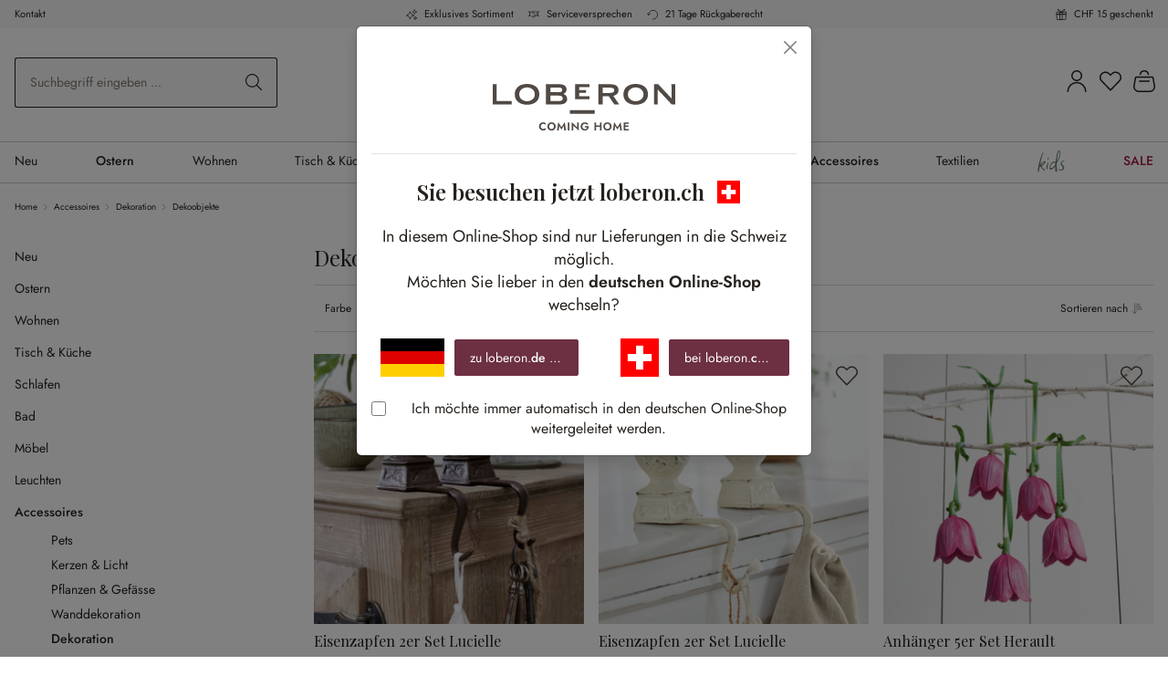

--- FILE ---
content_type: text/html; charset=UTF-8
request_url: https://www.loberon.ch/widgets/menu/offcanvas
body_size: 1870
content:

    <div class="navigation-offcanvas-header-container">
            <div class="navigation-offcanvas-header offcanvas-header row align-items-center header-row g-0">

                    <div class="col-3 js-navigation-offcanvas-back-wrapper">
                            </div>
        
                    <div class="col header-logo-col">
                    <div class="header-logo-main">
                    <a class="header-logo-main-link"
               href="/"
               title="Zur Startseite gehen">
                    <div class="header-logo-picture">
        <svg xmlns="http://www.w3.org/2000/svg" fill="none" viewBox="0 0 200 52">
  <g clip-path="url(#logo-loberon__a)">
    <path fill="#828282" d="M84.518 28.802h27.288v3.956H84.518v-3.956ZM52.975 48.058c.244.408.594.743 1.012.969.419.225.887.341 1.363.337a3.279 3.279 0 0 0 1.956-.593c.245-.17.47-.366.669-.587v1.975a4.194 4.194 0 0 1-1.15.65 4.48 4.48 0 0 1-1.562.231 5.112 5.112 0 0 1-1.825-.319 4.154 4.154 0 0 1-2.419-2.337 5.036 5.036 0 0 1 0-3.625 4.154 4.154 0 0 1 2.419-2.337 5.112 5.112 0 0 1 1.825-.319 3.969 3.969 0 0 1 2.713.881v1.975a3.848 3.848 0 0 0-.669-.588 3.279 3.279 0 0 0-.862-.431 3.446 3.446 0 0 0-1.094-.156 2.822 2.822 0 0 0-1.363.338 2.625 2.625 0 0 0-1.012.962 3.049 3.049 0 0 0 0 2.975l-.001-.001Zm7.242-3.275a4.37 4.37 0 0 1 .956-1.419c.412-.406.904-.72 1.444-.925a5.164 5.164 0 0 1 3.606 0c.538.21 1.029.524 1.444.925.413.402.739.885.956 1.419.23.572.345 1.184.337 1.8a4.754 4.754 0 0 1-.337 1.8 4.412 4.412 0 0 1-.944 1.444 4.29 4.29 0 0 1-1.437.95 5.1 5.1 0 0 1-3.65 0 4.43 4.43 0 0 1-1.444-.95 4.253 4.253 0 0 1-.944-1.444 4.829 4.829 0 0 1-.331-1.8 4.553 4.553 0 0 1 .344-1.8Zm2.8 4.262a2.842 2.842 0 0 0 2.8 0c.399-.243.723-.591.938-1.006.231-.452.347-.954.337-1.462a3.152 3.152 0 0 0-.331-1.462 2.494 2.494 0 0 0-.931-1.006 2.866 2.866 0 0 0-2.812 0c-.4.243-.727.59-.944 1.006a3.283 3.283 0 0 0 0 2.925c.217.414.543.763.943 1.005Zm9.281 1.832h-1.831l1.275-9.025 3.594 5.55 3.594-5.55 1.275 9.025h-1.831l-.55-4.825-2.494 4.025-2.494-4.025-.538 4.825Zm11.706-8.593v8.594h-1.781v-8.594h1.781Zm10.3-.001v9.025l-6.116-5.756v5.325h-1.69v-9.025l6.113 5.756v-5.325h1.694-.001Zm6.683 4h4.238a5.627 5.627 0 0 1-.225 1.856 4.258 4.258 0 0 1-.825 1.537 3.984 3.984 0 0 1-1.381 1.05 4.39 4.39 0 0 1-1.875.381 5.03 5.03 0 0 1-1.838-.331 4.336 4.336 0 0 1-1.462-.931 4.14 4.14 0 0 1-.956-1.438 4.848 4.848 0 0 1-.338-1.831 4.7 4.7 0 0 1 .35-1.825c.221-.536.553-1.02.975-1.419a4.332 4.332 0 0 1 1.475-.906 5.193 5.193 0 0 1 1.844-.319 4.839 4.839 0 0 1 1.587.244 4.1 4.1 0 0 1 1.25.681c.365.295.681.645.938 1.037l-1.5.869a2.528 2.528 0 0 0-.887-.913 2.636 2.636 0 0 0-1.394-.35 2.9 2.9 0 0 0-1.412.35 2.595 2.595 0 0 0-1.012 1 3.037 3.037 0 0 0-.375 1.544 3.18 3.18 0 0 0 .369 1.55c.232.431.578.79 1 1.038.436.249.93.376 1.431.369.32.004.639-.045.944-.144.264-.085.508-.221.719-.4a2.603 2.603 0 0 0 .831-1.313h-2.469v-1.388l-.002.002Zm12.379-3.999v3.231h4.012v-3.231h1.756v8.594h-1.756v-3.781h-4.012v3.781h-1.756v-8.594h1.756Zm8.113 2.499a4.37 4.37 0 0 1 .956-1.419c.412-.405.903-.72 1.444-.925a5.165 5.165 0 0 1 3.606 0c.538.21 1.029.524 1.444.925.413.402.739.885.956 1.419.23.572.345 1.184.337 1.8a4.76 4.76 0 0 1-.337 1.8 4.412 4.412 0 0 1-.944 1.444 4.29 4.29 0 0 1-1.437.95 5.1 5.1 0 0 1-3.65 0 4.428 4.428 0 0 1-1.444-.95 4.158 4.158 0 0 1-.944-1.444 4.839 4.839 0 0 1-.331-1.8 4.666 4.666 0 0 1 .344-1.8Zm2.8 4.262a2.841 2.841 0 0 0 2.8 0c.399-.243.723-.591.938-1.006a3.08 3.08 0 0 0 .337-1.462 3.153 3.153 0 0 0-.331-1.462 2.493 2.493 0 0 0-.931-1.006 2.865 2.865 0 0 0-2.812 0 2.56 2.56 0 0 0-.944 1.006 3.072 3.072 0 0 0-.344 1.462 3.01 3.01 0 0 0 .344 1.462c.217.415.543.763.943 1.006Zm9.282 1.832h-1.831l1.275-9.025 3.594 5.55 3.594-5.55 1.275 9.025h-1.831l-.55-4.825-2.494 4.025-2.494-4.025-.538 4.825Zm11.055-8.593h4.331v1.487h-3.769v1.819h3.525v1.462h-3.525v2.344h3.769v1.488h-5.462v-8.6h1.131ZM51.079 11.4c0 7.7-6.131 11.406-13.481 11.406S24.117 19.1 24.117 11.4c0-7.7 6.131-11.4 13.481-11.4s13.481 3.7 13.481 11.4Zm-22.037 0c0 4.781 4.225 7.587 8.55 7.587 4.325 0 8.556-2.806 8.556-7.587s-4.225-7.59-8.556-7.59c-4.331 0-8.55 2.809-8.55 7.59Zm141.082 0c0 7.7-6.131 11.406-13.481 11.406S143.162 19.1 143.162 11.4c0-7.7 6.131-11.4 13.481-11.4s13.481 3.7 13.481 11.4Zm-22.031 0c0 4.781 4.225 7.587 8.556 7.587 4.331 0 8.556-2.806 8.556-7.587s-4.225-7.587-8.556-7.587c-4.331 0-8.557 2.806-8.557 7.587h.001Zm-70.472-.406v-.05a5.994 5.994 0 0 0 3.316-5.029c0-2.969-2.469-5.587-7.45-5.587H58.281v1.587c0 .025.012.044.012.069v18.822a.266.266 0 0 1-.012.069v1.594h15.006c5.938 0 8.25-2.719 8.25-5.887a6.132 6.132 0 0 0-3.916-5.588ZM63.131 4.05h9.662c1.613 0 3.319.3 3.319 2.462 0 2.063-1.712 2.569-3.319 2.569h-9.662V4.05Zm9.556 14.694h-9.556v-5.938h8.756c3.475 0 4.831 1.006 4.831 3.069-.006 1.812-.962 2.869-4.031 2.869Zm42.993 3.726h4.831v-1.543a.708.708 0 0 1-.019-.112v-7.202h6.713l1.794 2.681 4.225 6.175h5.344l-1.319-1.925c-.062-.075-.125-.15-.187-.238l-4.932-7.193c2.769-.656 5.737-2.569 5.737-6.237 0-4.781-3.525-6.544-9.512-6.544h-12.687V22.47h.012Zm4.919-18.419h7.662c3.419 0 4.931 1.056 4.931 2.719 0 2.063-1.562 3.119-4.931 3.119h-7.662V4.051ZM200 .333h-4.131v1.544a.79.79 0 0 1 .012.119v13.637l-.012-.019v.269l-.013-.025v.025L181.387.333h-4.756V22.47h4.206v-1.393a.75.75 0 0 1-.05-.269V6.164l2.806 2.987.006-.006 4.513 4.819 5.15 5.481c.469.5.919.963 1.219 1.313l1.594 1.706H200V.333ZM4.263 18.77V.333H0v22.15h20.731V18.77H4.263Zm90.504-5.151V9.882h.1v-.025h7.412V6.793h-7.512V3.538h11.344V.363h-15.9v16.475h15.894v-3.231l-11.338.012Z"/>
  </g>
  <defs>
    <clipPath id="logo-loberon__a">
      <path fill="#fff" d="M0 0h200v51.308H0z"/>
    </clipPath>
  </defs>
</svg>

    </div>
            </a>
            </div>
            </div>
        
                    <div class="col-3">
                <button class="navigation-offcanvas-close btn offcanvas-close js-offcanvas-close" title="Menü schließen">
                                                                <span class="icon-streamline-regular icon-streamline-regular-close icon-xs">
            <svg viewBox="0 0 24 24" xmlns="http://www.w3.org/2000/svg" stroke-width="1.5"><path d="M0.75 23.249L23.25 0.749" fill="none" stroke="#000000" stroke-linecap="round" stroke-linejoin="round"></path><path d="M23.25 23.249L0.75 0.749" fill="none" stroke="#000000" stroke-linecap="round" stroke-linejoin="round"></path></svg>
        </span>
    
                        
                                            <span class="visually-hidden">Menü schließen</span>
                                    </button>
            </div>
        
    </div>

            <nav class="nav navigation-offcanvas-actions">

                            
            <div class="header-search">
            <form action="/search"
                  method="get"
                  data-search-widget="true"
                  data-search-widget-options='{&quot;searchWidgetMinChars&quot;:3,&quot;searchWidgetButtonFieldSelector&quot;:&quot;button.header-search-btn&quot;}'
                  data-url="/suggest?search="
                  class="header-search-form js-search-form">
                                                    <div class="input-group">
                                                                            <input type="search"
                                   name="search"
                                   class="form-control form-control-lg header-search-input"
                                   autocomplete="off"
                                   autocapitalize="off"
                                   placeholder="Suchbegriff eingeben ..."
                                   aria-label="Suchbegriff eingeben ..."
                                   value=""
                            >
                        
                                                                            <button type="submit"
                                    class="btn header-search-btn"
                                    aria-label="Suchen">
                                <span class="header-search-icon">
                                                        <span class="icon-streamline-regular icon-streamline-regular-search icon-xs">
            <svg viewBox="0 0 24 24" xmlns="http://www.w3.org/2000/svg" stroke-width="1.5"><path d="M0.750 9.812 A9.063 9.063 0 1 0 18.876 9.812 A9.063 9.063 0 1 0 0.750 9.812 Z" fill="none" stroke="#000000" stroke-linecap="round" stroke-linejoin="round" transform="translate(-3.056 4.62) rotate(-23.025)"></path><path d="M16.221 16.22L23.25 23.25" fill="none" stroke="#000000" stroke-linecap="round" stroke-linejoin="round"></path></svg>
        </span>
    
                                    </span>
                            </button>
                        
                                                    <button type="button"
                                    class="btn header-search-btn header-search-clear-btn d-none"
                                    aria-label="Suchbegriff löschen">
                                <span class="header-search-icon">
                                                        <span class="icon-streamline-regular icon-streamline-regular-search-clear icon-xs">
            <svg xmlns="http://www.w3.org/2000/svg" viewBox="0 0 24 24" version="1.1">
  <path d="M11.304 0.736296C9.489576 0.869304 7.988304 1.316592 6.42 2.191488C5.045904 2.958024 3.705312 4.175592 2.768352 5.508C1.423032 7.421136 0.72 9.649296 0.72 12C0.72 13.659552000000001 1.050624 15.185136000000002 1.739448 16.704C2.176416 17.667528 2.799504 18.624384 3.52884 19.452C4.7223120000000005 20.806224 6.187583999999999 21.83424 7.884 22.507464000000002C9.992832 23.344392 12.418560000000001 23.50812 14.66028 22.96488C15.961704000000001 22.649496000000003 17.246280000000002 22.07736 18.36 21.317111999999998C20.976072000000002 19.531296 22.729728 16.709184 23.172816 13.572000000000001C23.482584000000003 11.378592000000001 23.12748 9.102192 22.165680000000002 7.1160000000000005C21.604968 5.958048000000001 20.95548 5.030112 20.076576 4.13124C19.141896 3.17532 18.184752 2.4774480000000003 17.008992 1.894584C15.669072000000002 1.230336 14.322456 0.863112 12.793199999999999 0.744936C12.499896 0.72228 11.569008 0.7168800000000001 11.304 0.736296M11.304 1.743072C10.09644 1.850328 9.169656 2.062152 8.196 2.4534480000000003C6.848496 2.994984 5.76792 3.709152 4.738536 4.738536C4.18416 5.292936 3.8148239999999998 5.74224 3.4130879999999997 6.3509519999999995C2.527344 7.693104 1.997712 9.15072 1.783416 10.836C1.722288 11.316816 1.722288 12.683184 1.783416 13.164C2.04996 15.26016 2.80452 17.011824 4.130256 18.612000000000002C4.3860719999999995 18.920784 5.079216 19.613927999999998 5.388 19.869744C6.078744 20.442024 6.726144 20.86164 7.5 21.238632C8.561256 21.75564 9.628128 22.065144 10.872 22.216872C11.3652 22.277016 12.634800000000002 22.277016 13.128 22.216872C14.488631999999999 22.050888 15.642719999999999 21.69492 16.797168 21.085152C18.241728000000002 20.322167999999998 19.492272 19.216920000000002 20.430792 17.873784C21.261552000000002 16.684848 21.850008000000003 15.268752 22.113648 13.824C22.323096 12.676319999999999 22.323096 11.32368 22.113648 10.176C21.712728000000002 7.978944 20.601648 5.95488 18.975888 4.459848C17.33412 2.950104 15.391272 2.058264 13.152000000000001 1.786416C12.843432000000002 1.748952 11.573208 1.7191680000000003 11.304 1.743072M7.56588 7.198944000000001C7.268472 7.271472 7.095192 7.636488000000001 7.229280000000001 7.908C7.242311999999999 7.934400000000001 8.161704 8.865864 9.272376 9.977928L11.29176 11.999856000000001 9.260496 14.033928C7.2754319999999995 16.021752 7.228608 16.07076 7.201392 16.189104C7.104912000000001 16.608816 7.5223439999999995 16.945056 7.908 16.758264C7.9475999999999996 16.739088 8.88444 15.820032000000001 9.989856000000001 14.715888000000001L11.999736 12.708383999999999 14.033856 14.73984C16.057199999999998 16.760496 16.068648000000003 16.771416 16.191672 16.79688C16.430736 16.846392 16.67832 16.725264 16.768584 16.514664C16.815312000000002 16.405584 16.812744 16.19892 16.763424 16.100112C16.741416 16.056048 15.81996 15.115512 14.715768 14.01L12.708096000000001 12 14.715768 9.99C15.81996 8.884511999999999 16.741416 7.943952 16.763424 7.899888C16.812744 7.801080000000001 16.815312000000002 7.594416000000001 16.768584 7.485336C16.678368 7.274808 16.430856000000002 7.15368 16.191672 7.203023999999999C16.0686 7.228392 16.057944 7.238568000000001 14.033928 9.260136000000001L11.999856000000001 11.29176 9.989928 9.284184C8.884464 8.180016 7.9475999999999996 7.260648 7.908 7.241136C7.812216 7.193952 7.662144 7.175447999999999 7.56588 7.198944000000001" stroke="none" fill="currentColor" fill-rule="evenodd" stroke-width="0.024"></path>
</svg>
        </span>
    
                                    </span>
                            </button>
                        
                                                        <button class="btn header-close-btn js-search-close-btn d-none"
                                        type="button"
                                        aria-label="Die Dropdown-Suche schließen">
                                    <span class="header-close-icon">
                                                                
                    <span class="icon-default icon-default-x">
            <svg xmlns="http://www.w3.org/2000/svg" xmlns:xlink="http://www.w3.org/1999/xlink" width="24" height="24" viewBox="0 0 24 24"><defs><path d="m10.5858 12-7.293-7.2929c-.3904-.3905-.3904-1.0237 0-1.4142.3906-.3905 1.0238-.3905 1.4143 0L12 10.5858l7.2929-7.293c.3905-.3904 1.0237-.3904 1.4142 0 .3905.3906.3905 1.0238 0 1.4143L13.4142 12l7.293 7.2929c.3904.3905.3904 1.0237 0 1.4142-.3906.3905-1.0238.3905-1.4143 0L12 13.4142l-7.2929 7.293c-.3905.3904-1.0237.3904-1.4142 0-.3905-.3906-.3905-1.0238 0-1.4143L10.5858 12z" id="icons-default-x" /></defs><use xlink:href="#icons-default-x" fill="#758CA3" fill-rule="evenodd" /></svg>
        </span>
    
                                        </span>
                                </button>
                            
                    </div>
                            </form>
        </div>
            
        </nav>
    
    </div>

    <div class="navigation-offcanvas-container navigation-offcanvas-menu-container js-navigation-offcanvas">
        <div class="navigation-offcanvas-menu-base js-navigation-offcanvas-overlay-content">

            
            <ul class="list-unstyled navigation-offcanvas-list mb-0">
                
                                                                            
    <li class="navigation-offcanvas-list-item">
                        
        
        
    
    <a class="navigation-offcanvas-link nav-item nav-link js-navigation-offcanvas-link new"
        href="https://www.loberon.ch/Neu/"
                    data-href="/widgets/menu/offcanvas?navigationId=a980d10665f268b0ec6c13ebea43034f"
                
                aria-label="Neu"
            >
                            <span >Neu</span>

            
                                                                <span
                                                class="navigation-offcanvas-link-icon">
                                             <span class="icon-streamline-regular icon-streamline-regular-arrow-right-1 icon-xs">
            <svg viewBox="0 0 24 24" xmlns="http://www.w3.org/2000/svg" stroke-width="1.5"><path d="M5.5.75,16.22,11.47a.749.749,0,0,1,0,1.06L5.5,23.25" fill="none" stroke="#000000" stroke-linecap="round" stroke-linejoin="round"></path></svg>
        </span>
    
                        </span>
                                        </a>
    </li>
                                                                                
    <li class="navigation-offcanvas-list-item">
                        
        
        
    
    <a class="navigation-offcanvas-link nav-item nav-link js-navigation-offcanvas-link season"
        href="https://www.loberon.ch/Ostern/"
                    data-href="/widgets/menu/offcanvas?navigationId=c78e66355e0b784a3eaeb44c9ebdd344"
                
                aria-label="Ostern"
            >
                            <span >Ostern</span>

            
                                                                <span
                                                class="navigation-offcanvas-link-icon">
                                             <span class="icon-streamline-regular icon-streamline-regular-arrow-right-1 icon-xs">
            <svg viewBox="0 0 24 24" xmlns="http://www.w3.org/2000/svg" stroke-width="1.5"><path d="M5.5.75,16.22,11.47a.749.749,0,0,1,0,1.06L5.5,23.25" fill="none" stroke="#000000" stroke-linecap="round" stroke-linejoin="round"></path></svg>
        </span>
    
                        </span>
                                        </a>
    </li>
                                                                                
    <li class="navigation-offcanvas-list-item">
                        
        
        
    
    <a class="navigation-offcanvas-link nav-item nav-link js-navigation-offcanvas-link "
        href="https://www.loberon.ch/Wohnen/"
                    data-href="/widgets/menu/offcanvas?navigationId=9428beec5dd65d1b54985661ca3eefca"
                
                aria-label="Wohnen"
            >
                            <span >Wohnen</span>

            
                                                                <span
                                                class="navigation-offcanvas-link-icon">
                                             <span class="icon-streamline-regular icon-streamline-regular-arrow-right-1 icon-xs">
            <svg viewBox="0 0 24 24" xmlns="http://www.w3.org/2000/svg" stroke-width="1.5"><path d="M5.5.75,16.22,11.47a.749.749,0,0,1,0,1.06L5.5,23.25" fill="none" stroke="#000000" stroke-linecap="round" stroke-linejoin="round"></path></svg>
        </span>
    
                        </span>
                                        </a>
    </li>
                                                                                
    <li class="navigation-offcanvas-list-item">
                        
        
        
    
    <a class="navigation-offcanvas-link nav-item nav-link js-navigation-offcanvas-link "
        href="https://www.loberon.ch/Tisch-Kueche/"
                    data-href="/widgets/menu/offcanvas?navigationId=9b9423f286ce21b709cf1f69dc48c4a4"
                
                aria-label="Tisch &amp; Küche"
            >
                            <span >Tisch &amp; Küche</span>

            
                                                                <span
                                                class="navigation-offcanvas-link-icon">
                                             <span class="icon-streamline-regular icon-streamline-regular-arrow-right-1 icon-xs">
            <svg viewBox="0 0 24 24" xmlns="http://www.w3.org/2000/svg" stroke-width="1.5"><path d="M5.5.75,16.22,11.47a.749.749,0,0,1,0,1.06L5.5,23.25" fill="none" stroke="#000000" stroke-linecap="round" stroke-linejoin="round"></path></svg>
        </span>
    
                        </span>
                                        </a>
    </li>
                                                                                
    <li class="navigation-offcanvas-list-item">
                        
        
        
    
    <a class="navigation-offcanvas-link nav-item nav-link js-navigation-offcanvas-link "
        href="https://www.loberon.ch/Schlafen/"
                    data-href="/widgets/menu/offcanvas?navigationId=e0e88e3d27a4885d3dffb13f3b30d05b"
                
                aria-label="Schlafen"
            >
                            <span >Schlafen</span>

            
                                                                <span
                                                class="navigation-offcanvas-link-icon">
                                             <span class="icon-streamline-regular icon-streamline-regular-arrow-right-1 icon-xs">
            <svg viewBox="0 0 24 24" xmlns="http://www.w3.org/2000/svg" stroke-width="1.5"><path d="M5.5.75,16.22,11.47a.749.749,0,0,1,0,1.06L5.5,23.25" fill="none" stroke="#000000" stroke-linecap="round" stroke-linejoin="round"></path></svg>
        </span>
    
                        </span>
                                        </a>
    </li>
                                                                                
    <li class="navigation-offcanvas-list-item">
                        
        
        
    
    <a class="navigation-offcanvas-link nav-item nav-link js-navigation-offcanvas-link "
        href="https://www.loberon.ch/Bad/"
                    data-href="/widgets/menu/offcanvas?navigationId=ab2716a7e6448e0707e533a7e7255ea7"
                
                aria-label="Bad"
            >
                            <span >Bad</span>

            
                                                                <span
                                                class="navigation-offcanvas-link-icon">
                                             <span class="icon-streamline-regular icon-streamline-regular-arrow-right-1 icon-xs">
            <svg viewBox="0 0 24 24" xmlns="http://www.w3.org/2000/svg" stroke-width="1.5"><path d="M5.5.75,16.22,11.47a.749.749,0,0,1,0,1.06L5.5,23.25" fill="none" stroke="#000000" stroke-linecap="round" stroke-linejoin="round"></path></svg>
        </span>
    
                        </span>
                                        </a>
    </li>
                                                                                
    <li class="navigation-offcanvas-list-item">
                        
        
        
    
    <a class="navigation-offcanvas-link nav-item nav-link js-navigation-offcanvas-link "
        href="https://www.loberon.ch/Moebel/"
                    data-href="/widgets/menu/offcanvas?navigationId=2ac071b33d34aa46d288df4dcf8c2173"
                
                aria-label="Möbel"
            >
                            <span >Möbel</span>

            
                                                                <span
                                                class="navigation-offcanvas-link-icon">
                                             <span class="icon-streamline-regular icon-streamline-regular-arrow-right-1 icon-xs">
            <svg viewBox="0 0 24 24" xmlns="http://www.w3.org/2000/svg" stroke-width="1.5"><path d="M5.5.75,16.22,11.47a.749.749,0,0,1,0,1.06L5.5,23.25" fill="none" stroke="#000000" stroke-linecap="round" stroke-linejoin="round"></path></svg>
        </span>
    
                        </span>
                                        </a>
    </li>
                                                                                
    <li class="navigation-offcanvas-list-item">
                        
        
        
    
    <a class="navigation-offcanvas-link nav-item nav-link js-navigation-offcanvas-link "
        href="https://www.loberon.ch/Leuchten/"
                    data-href="/widgets/menu/offcanvas?navigationId=3d5683898af09b68eee7c601fe8db44e"
                
                aria-label="Leuchten"
            >
                            <span >Leuchten</span>

            
                                                                <span
                                                class="navigation-offcanvas-link-icon">
                                             <span class="icon-streamline-regular icon-streamline-regular-arrow-right-1 icon-xs">
            <svg viewBox="0 0 24 24" xmlns="http://www.w3.org/2000/svg" stroke-width="1.5"><path d="M5.5.75,16.22,11.47a.749.749,0,0,1,0,1.06L5.5,23.25" fill="none" stroke="#000000" stroke-linecap="round" stroke-linejoin="round"></path></svg>
        </span>
    
                        </span>
                                        </a>
    </li>
                                                                                
    <li class="navigation-offcanvas-list-item">
                        
        
        
    
    <a class="navigation-offcanvas-link nav-item nav-link js-navigation-offcanvas-link "
        href="https://www.loberon.ch/Accessoires/"
                    data-href="/widgets/menu/offcanvas?navigationId=e4b8c36a70606ba231b691b5d3fd481c"
                
                aria-label="Accessoires"
            >
                            <span >Accessoires</span>

            
                                                                <span
                                                class="navigation-offcanvas-link-icon">
                                             <span class="icon-streamline-regular icon-streamline-regular-arrow-right-1 icon-xs">
            <svg viewBox="0 0 24 24" xmlns="http://www.w3.org/2000/svg" stroke-width="1.5"><path d="M5.5.75,16.22,11.47a.749.749,0,0,1,0,1.06L5.5,23.25" fill="none" stroke="#000000" stroke-linecap="round" stroke-linejoin="round"></path></svg>
        </span>
    
                        </span>
                                        </a>
    </li>
                                                                                
    <li class="navigation-offcanvas-list-item">
                        
        
        
    
    <a class="navigation-offcanvas-link nav-item nav-link js-navigation-offcanvas-link "
        href="https://www.loberon.ch/Textilien/"
                    data-href="/widgets/menu/offcanvas?navigationId=4fb82145dc3003a76c5b44a7704422d3"
                
                aria-label="Textilien"
            >
                            <span >Textilien</span>

            
                                                                <span
                                                class="navigation-offcanvas-link-icon">
                                             <span class="icon-streamline-regular icon-streamline-regular-arrow-right-1 icon-xs">
            <svg viewBox="0 0 24 24" xmlns="http://www.w3.org/2000/svg" stroke-width="1.5"><path d="M5.5.75,16.22,11.47a.749.749,0,0,1,0,1.06L5.5,23.25" fill="none" stroke="#000000" stroke-linecap="round" stroke-linejoin="round"></path></svg>
        </span>
    
                        </span>
                                        </a>
    </li>
                                                                                
    <li class="navigation-offcanvas-list-item">
                        
        
        
    
    <a class="navigation-offcanvas-link nav-item nav-link js-navigation-offcanvas-link kids"
        href="https://www.loberon.ch/Kids/"
                    data-href="/widgets/menu/offcanvas?navigationId=7166923b088b84f45301d7ae3087f43e"
                
                aria-label="Kids"
            >
                            <span >Kids</span>

            
                                                                <span
                                                class="navigation-offcanvas-link-icon">
                                             <span class="icon-streamline-regular icon-streamline-regular-arrow-right-1 icon-xs">
            <svg viewBox="0 0 24 24" xmlns="http://www.w3.org/2000/svg" stroke-width="1.5"><path d="M5.5.75,16.22,11.47a.749.749,0,0,1,0,1.06L5.5,23.25" fill="none" stroke="#000000" stroke-linecap="round" stroke-linejoin="round"></path></svg>
        </span>
    
                        </span>
                                        </a>
    </li>
                                                                                
    <li class="navigation-offcanvas-list-item">
                        
        
        
    
    <a class="navigation-offcanvas-link nav-item nav-link js-navigation-offcanvas-link sale"
        href="https://www.loberon.ch/SALE/"
                    data-href="/widgets/menu/offcanvas?navigationId=58337e2c86de660dc2b43adaf4cd17e5"
                
                aria-label="SALE"
            >
                            <span >SALE</span>

            
                                                                <span
                                                class="navigation-offcanvas-link-icon">
                                             <span class="icon-streamline-regular icon-streamline-regular-arrow-right-1 icon-xs">
            <svg viewBox="0 0 24 24" xmlns="http://www.w3.org/2000/svg" stroke-width="1.5"><path d="M5.5.75,16.22,11.47a.749.749,0,0,1,0,1.06L5.5,23.25" fill="none" stroke="#000000" stroke-linecap="round" stroke-linejoin="round"></path></svg>
        </span>
    
                        </span>
                                        </a>
    </li>
                                    
                                                                                    <li class="navigation-offcanvas-list-item action-item">
        <a href="/konto/anmelden"
            class="navigation-offcanvas-link nav-item nav-link"
            title="Kundenkonto"
            aria-label="Kundenkonto">

            <span>Kundenkonto</span>
                                <span class="icon-streamline-regular icon-streamline-regular-single-neutral icon-md">
            <svg viewBox="0 0 24 24" xmlns="http://www.w3.org/2000/svg" stroke-width="1.5"><path d="M6.750 6.000 A5.250 5.250 0 1 0 17.250 6.000 A5.250 5.250 0 1 0 6.750 6.000 Z" fill="none" stroke="#000000" stroke-linecap="round" stroke-linejoin="round"></path><path d="M2.25,23.25a9.75,9.75,0,0,1,19.5,0" fill="none" stroke="#000000" stroke-linecap="round" stroke-linejoin="round"></path></svg>
        </span>
    
    
        </a>
    </li>
                    
                                                                    <li class="navigation-offcanvas-list-item action-item">
        <a href="/mein-merkzettel"
            class="navigation-offcanvas-link nav-item nav-link"
            title="Merkzettel"
            aria-label="Merkzettel">

            <span>Merkzettel</span>
                                <span class="icon-streamline-regular icon-streamline-regular-love-it icon-md">
            <svg viewBox="0 0 24 24" xmlns="http://www.w3.org/2000/svg" stroke-width="1.5"><path d="M12,21.844l-9.588-10A5.672,5.672,0,0,1,1.349,5.293h0a5.673,5.673,0,0,1,9.085-1.474L12,5.384l1.566-1.565a5.673,5.673,0,0,1,9.085,1.474h0a5.673,5.673,0,0,1-1.062,6.548Z" fill="none" stroke="#000000" stroke-linecap="round" stroke-linejoin="round"></path></svg>
        </span>
    
    
        </a>
    </li>
                    
                                                                    <li class="navigation-offcanvas-list-item action-item">
        <a class="navigation-offcanvas-link nav-item nav-link"
            href="/warenkorb"
            title="Warenkorb"
            aria-label="Warenkorb"
        >
            <span>Warenkorb</span>
            <span class="header-cart">
                    <span class="header-cart-icon">
                            <span class="icon-streamline-regular icon-streamline-regular-products-purse icon-md">
            <svg viewBox="0 0 24 24" xmlns="http://www.w3.org/2000/svg" stroke-width="1.5"><path d="M21.6,8.366A1.062,1.062,0,0,0,20.549,7.5H3.45A1.062,1.062,0,0,0,2.4,8.366L.832,17.094A5.276,5.276,0,0,0,6.087,23.25H17.912a5.275,5.275,0,0,0,5.256-6.156Z" fill="none" stroke="#000000" stroke-linecap="round" stroke-linejoin="round"></path><path d="M6.75 12L17.25 12" fill="none" stroke="#000000" stroke-linecap="round" stroke-linejoin="round"></path><path d="M16.424,4.5a4.485,4.485,0,0,0-8.849,0" fill="none" stroke="#000000" stroke-linecap="round" stroke-linejoin="round"></path></svg>
        </span>
    
        </span>

        
    
            </span>
        </a>
    </li>
                    
                                                                    
                                        
            </ul>

            
        </div>
    </div>


--- FILE ---
content_type: text/html; charset=UTF-8
request_url: https://www.loberon.ch/shopchanger/modal/ch/de?currUrl=https%3A%2F%2Fwww.loberon.ch%2FAccessoires%2FDekoration%2FDekoobjekte%2F&nextUrl=https%3A%2F%2Fwww.loberon.de%2FAccessoires%2FDekoration%2FDekoobjekte%2F
body_size: 2376
content:


        
    <div id="shopchanger">
        <div class="shopchanger-header-logo">
            <a class="header-logo-main-link"
               href="/"
               title="Zur Startseite gehen">
                                    <picture class="header-logo-picture">
                        <svg xmlns="http://www.w3.org/2000/svg" fill="none" viewBox="0 0 200 52">
  <g clip-path="url(#logo-loberon__a)">
    <path fill="#828282" d="M84.518 28.802h27.288v3.956H84.518v-3.956ZM52.975 48.058c.244.408.594.743 1.012.969.419.225.887.341 1.363.337a3.279 3.279 0 0 0 1.956-.593c.245-.17.47-.366.669-.587v1.975a4.194 4.194 0 0 1-1.15.65 4.48 4.48 0 0 1-1.562.231 5.112 5.112 0 0 1-1.825-.319 4.154 4.154 0 0 1-2.419-2.337 5.036 5.036 0 0 1 0-3.625 4.154 4.154 0 0 1 2.419-2.337 5.112 5.112 0 0 1 1.825-.319 3.969 3.969 0 0 1 2.713.881v1.975a3.848 3.848 0 0 0-.669-.588 3.279 3.279 0 0 0-.862-.431 3.446 3.446 0 0 0-1.094-.156 2.822 2.822 0 0 0-1.363.338 2.625 2.625 0 0 0-1.012.962 3.049 3.049 0 0 0 0 2.975l-.001-.001Zm7.242-3.275a4.37 4.37 0 0 1 .956-1.419c.412-.406.904-.72 1.444-.925a5.164 5.164 0 0 1 3.606 0c.538.21 1.029.524 1.444.925.413.402.739.885.956 1.419.23.572.345 1.184.337 1.8a4.754 4.754 0 0 1-.337 1.8 4.412 4.412 0 0 1-.944 1.444 4.29 4.29 0 0 1-1.437.95 5.1 5.1 0 0 1-3.65 0 4.43 4.43 0 0 1-1.444-.95 4.253 4.253 0 0 1-.944-1.444 4.829 4.829 0 0 1-.331-1.8 4.553 4.553 0 0 1 .344-1.8Zm2.8 4.262a2.842 2.842 0 0 0 2.8 0c.399-.243.723-.591.938-1.006.231-.452.347-.954.337-1.462a3.152 3.152 0 0 0-.331-1.462 2.494 2.494 0 0 0-.931-1.006 2.866 2.866 0 0 0-2.812 0c-.4.243-.727.59-.944 1.006a3.283 3.283 0 0 0 0 2.925c.217.414.543.763.943 1.005Zm9.281 1.832h-1.831l1.275-9.025 3.594 5.55 3.594-5.55 1.275 9.025h-1.831l-.55-4.825-2.494 4.025-2.494-4.025-.538 4.825Zm11.706-8.593v8.594h-1.781v-8.594h1.781Zm10.3-.001v9.025l-6.116-5.756v5.325h-1.69v-9.025l6.113 5.756v-5.325h1.694-.001Zm6.683 4h4.238a5.627 5.627 0 0 1-.225 1.856 4.258 4.258 0 0 1-.825 1.537 3.984 3.984 0 0 1-1.381 1.05 4.39 4.39 0 0 1-1.875.381 5.03 5.03 0 0 1-1.838-.331 4.336 4.336 0 0 1-1.462-.931 4.14 4.14 0 0 1-.956-1.438 4.848 4.848 0 0 1-.338-1.831 4.7 4.7 0 0 1 .35-1.825c.221-.536.553-1.02.975-1.419a4.332 4.332 0 0 1 1.475-.906 5.193 5.193 0 0 1 1.844-.319 4.839 4.839 0 0 1 1.587.244 4.1 4.1 0 0 1 1.25.681c.365.295.681.645.938 1.037l-1.5.869a2.528 2.528 0 0 0-.887-.913 2.636 2.636 0 0 0-1.394-.35 2.9 2.9 0 0 0-1.412.35 2.595 2.595 0 0 0-1.012 1 3.037 3.037 0 0 0-.375 1.544 3.18 3.18 0 0 0 .369 1.55c.232.431.578.79 1 1.038.436.249.93.376 1.431.369.32.004.639-.045.944-.144.264-.085.508-.221.719-.4a2.603 2.603 0 0 0 .831-1.313h-2.469v-1.388l-.002.002Zm12.379-3.999v3.231h4.012v-3.231h1.756v8.594h-1.756v-3.781h-4.012v3.781h-1.756v-8.594h1.756Zm8.113 2.499a4.37 4.37 0 0 1 .956-1.419c.412-.405.903-.72 1.444-.925a5.165 5.165 0 0 1 3.606 0c.538.21 1.029.524 1.444.925.413.402.739.885.956 1.419.23.572.345 1.184.337 1.8a4.76 4.76 0 0 1-.337 1.8 4.412 4.412 0 0 1-.944 1.444 4.29 4.29 0 0 1-1.437.95 5.1 5.1 0 0 1-3.65 0 4.428 4.428 0 0 1-1.444-.95 4.158 4.158 0 0 1-.944-1.444 4.839 4.839 0 0 1-.331-1.8 4.666 4.666 0 0 1 .344-1.8Zm2.8 4.262a2.841 2.841 0 0 0 2.8 0c.399-.243.723-.591.938-1.006a3.08 3.08 0 0 0 .337-1.462 3.153 3.153 0 0 0-.331-1.462 2.493 2.493 0 0 0-.931-1.006 2.865 2.865 0 0 0-2.812 0 2.56 2.56 0 0 0-.944 1.006 3.072 3.072 0 0 0-.344 1.462 3.01 3.01 0 0 0 .344 1.462c.217.415.543.763.943 1.006Zm9.282 1.832h-1.831l1.275-9.025 3.594 5.55 3.594-5.55 1.275 9.025h-1.831l-.55-4.825-2.494 4.025-2.494-4.025-.538 4.825Zm11.055-8.593h4.331v1.487h-3.769v1.819h3.525v1.462h-3.525v2.344h3.769v1.488h-5.462v-8.6h1.131ZM51.079 11.4c0 7.7-6.131 11.406-13.481 11.406S24.117 19.1 24.117 11.4c0-7.7 6.131-11.4 13.481-11.4s13.481 3.7 13.481 11.4Zm-22.037 0c0 4.781 4.225 7.587 8.55 7.587 4.325 0 8.556-2.806 8.556-7.587s-4.225-7.59-8.556-7.59c-4.331 0-8.55 2.809-8.55 7.59Zm141.082 0c0 7.7-6.131 11.406-13.481 11.406S143.162 19.1 143.162 11.4c0-7.7 6.131-11.4 13.481-11.4s13.481 3.7 13.481 11.4Zm-22.031 0c0 4.781 4.225 7.587 8.556 7.587 4.331 0 8.556-2.806 8.556-7.587s-4.225-7.587-8.556-7.587c-4.331 0-8.557 2.806-8.557 7.587h.001Zm-70.472-.406v-.05a5.994 5.994 0 0 0 3.316-5.029c0-2.969-2.469-5.587-7.45-5.587H58.281v1.587c0 .025.012.044.012.069v18.822a.266.266 0 0 1-.012.069v1.594h15.006c5.938 0 8.25-2.719 8.25-5.887a6.132 6.132 0 0 0-3.916-5.588ZM63.131 4.05h9.662c1.613 0 3.319.3 3.319 2.462 0 2.063-1.712 2.569-3.319 2.569h-9.662V4.05Zm9.556 14.694h-9.556v-5.938h8.756c3.475 0 4.831 1.006 4.831 3.069-.006 1.812-.962 2.869-4.031 2.869Zm42.993 3.726h4.831v-1.543a.708.708 0 0 1-.019-.112v-7.202h6.713l1.794 2.681 4.225 6.175h5.344l-1.319-1.925c-.062-.075-.125-.15-.187-.238l-4.932-7.193c2.769-.656 5.737-2.569 5.737-6.237 0-4.781-3.525-6.544-9.512-6.544h-12.687V22.47h.012Zm4.919-18.419h7.662c3.419 0 4.931 1.056 4.931 2.719 0 2.063-1.562 3.119-4.931 3.119h-7.662V4.051ZM200 .333h-4.131v1.544a.79.79 0 0 1 .012.119v13.637l-.012-.019v.269l-.013-.025v.025L181.387.333h-4.756V22.47h4.206v-1.393a.75.75 0 0 1-.05-.269V6.164l2.806 2.987.006-.006 4.513 4.819 5.15 5.481c.469.5.919.963 1.219 1.313l1.594 1.706H200V.333ZM4.263 18.77V.333H0v22.15h20.731V18.77H4.263Zm90.504-5.151V9.882h.1v-.025h7.412V6.793h-7.512V3.538h11.344V.363h-15.9v16.475h15.894v-3.231l-11.338.012Z"/>
  </g>
  <defs>
    <clipPath id="logo-loberon__a">
      <path fill="#fff" d="M0 0h200v51.308H0z"/>
    </clipPath>
  </defs>
</svg>

                    </picture>
                            </a>
        </div>

        <div class="shopchanger-current-country">
            Sie besuchen jetzt loberon.ch
            <div class="shopchanger-current-country-flag shopchanger-flag flag-ch"></div>
        </div>

        <div class="shopchanger-description-text">
            
            
            In diesem Online-Shop sind nur Lieferungen                 in die Schweiz
             möglich.<br>
            Möchten Sie lieber in den                 <a href="https://www.loberon.de/Accessoires/Dekoration/Dekoobjekte/">deutschen Online-Shop</a>
             wechseln?
        </div>

        <div class="shopchanger-cta-buttons">
            <div class="shopchanger-cta-button">
                <a href="https://www.loberon.de/Accessoires/Dekoration/Dekoobjekte/" class="shopchanger-country-change-button">
                    <span class="shopchanger-cta-button-flag shopchanger-flag flag-de"></span>
                    <span class="btn btn-primary">
                        zu loberon.<strong>de</strong> wechseln »
                    </span>
                </a>
            </div>
            <div class="shopchanger-cta-button">
                <a href="https://www.loberon.ch/Accessoires/Dekoration/Dekoobjekte/" data-choice-shop="ch"
                   class="shopchanger-stay-button"
                >
                    <span class="shopchanger-cta-button-flag shopchanger-flag flag-ch"></span>
                    <span class="btn btn-primary">
                        bei loberon.<strong>ch</strong> bleiben »
                    </span>
                </a>
            </div>
        </div>

        <div class="form-check">
            <input type="checkbox"
                   class="form-check-input"
                   name="shopchanger-always-redirect-checkbox"
                   id="shopchanger-always-redirect-checkbox"
                   data-choice-shop="de">

            <label class="form-check-label no-validation shopchanger-always-redirect-label"
                   for="shopchanger-always-redirect-checkbox">
                Ich möchte immer automatisch in den deutschen Online-Shop weitergeleitet werden.
            </label>
        </div>
    </div>


--- FILE ---
content_type: text/javascript
request_url: https://www.loberon.ch/theme/a63ad65b2ef593eef0388b7f9fd5a2ed/js/loberon-theme/extend-listing.plugin.c39d91.js
body_size: 816
content:
"use strict";(self.webpackChunk=self.webpackChunk||[]).push([["extend-listing.plugin"],{3618:(e,t,o)=>{function i(e,t,o){let i=t;if("string"==typeof t)try{i=window.PluginManager.getPluginInstanceFromElement(e.el,i)}catch(o){console.error("[superOverride]: Could not find plugin ".concat(t," for ").concat(e._pluginName));return}if(!i){console.error("[superOverride]: Could not find plugin ".concat(i," for ").concat(e._pluginName));return}void 0===e.superPlugin&&(e.superPlugin=i),o.forEach(t=>{var o;let n;if("function"!=typeof i[t]){console.error("[superOverride]: Method ".concat(t," is not a function within ").concat(i._pluginName));return}if("function"!=typeof e[t]){console.error("[superOverride]: Method ".concat(t," is not a function within ").concat(e._pluginName));return}e[n="super","_"===(o=t).charAt(0)&&(n="_"+n,o=o.slice(1)),"".concat(n).concat(o.charAt(0).toUpperCase()).concat(o.slice(1))]=i[t].bind(i),i[t]=e[t].bind(e)})}o.d(t,{Z:()=>i})},2200:(e,t,o)=>{o.r(t),o.d(t,{default:()=>r});var i=o(9610),n=o(3618);class r extends window.PluginBaseClass{init(){(0,n.Z)(this,"Listing",["_buildLabels"]),this._registerEvents()}_registerEvents(){this.$emitter.subscribe("Listing/afterRenderResponse",this.loadProductInfoClasses.bind(this)),window.addEventListener("resize",i.Z.debounce(this.loadProductInfoClasses.bind(this),150)),window.dispatchEvent(new Event("resize"))}_buildLabels(){this._superBuildLabels(),this.superPlugin._registry.forEach(e=>{let t=e.getLabels();e.el.classList.toggle(this.options.filterIsActiveClass,t.length>0)})}loadProductInfoClasses(){let e=Array.from(this.el.querySelectorAll(this.options.productInfoSelectors.container)).reduce((e,t)=>{let{y:o}=t.getBoundingClientRect();return void 0===e[o]&&(e[o]=[]),e[o].push(t),e},{}),t=this._updateProductInfoSiblings.bind(this);Object.values(e).forEach(t)}_updateProductInfoSiblings(e){let t=e.reduce((e,t)=>(e.colorPallet=null!==t.querySelector(this.options.productInfoSelectors.colorPallet)||e.colorPallet,e.extendedPrice=null!==t.querySelector(this.options.productInfoSelectors.extendedPrice)||e.extendedPrice,e),{colorPallet:!1,extendedPrice:!1});e.forEach(e=>{e.classList.toggle(this.options.productInfoGridClasses.colorPallet,!0===t.colorPallet),e.classList.toggle(this.options.productInfoGridClasses.extendedPrice,!0===t.extendedPrice)})}}r.options={filterIsActiveClass:"is--active",productInfoSelectors:{container:".product-info",name:".product-name",extendedPrice:".product-price.with-reference-price",colorPallet:".color-pallet"},productInfoGridClasses:{colorPallet:"siblings-with-color-pallet",extendedPrice:"siblings-with-extended-price"}}}}]);

--- FILE ---
content_type: text/javascript
request_url: https://www.loberon.ch/theme/a63ad65b2ef593eef0388b7f9fd5a2ed/js/loberon-theme/offcanvas-menu.plugin.117df3.js
body_size: 6268
content:
"use strict";(self.webpackChunk=self.webpackChunk||[]).push([["offcanvas-menu.plugin"],{1857:t=>{var e=function(t){var e;return!!t&&"object"==typeof t&&"[object RegExp]"!==(e=Object.prototype.toString.call(t))&&"[object Date]"!==e&&t.$$typeof!==n},n="function"==typeof Symbol&&Symbol.for?Symbol.for("react.element"):60103;function i(t,e){return!1!==e.clone&&e.isMergeableObject(t)?o(Array.isArray(t)?[]:{},t,e):t}function s(t,e,n){return t.concat(e).map(function(t){return i(t,n)})}function a(t){return Object.keys(t).concat(Object.getOwnPropertySymbols?Object.getOwnPropertySymbols(t).filter(function(e){return Object.propertyIsEnumerable.call(t,e)}):[])}function r(t,e){try{return e in t}catch(t){return!1}}function o(t,n,l){(l=l||{}).arrayMerge=l.arrayMerge||s,l.isMergeableObject=l.isMergeableObject||e,l.cloneUnlessOtherwiseSpecified=i;var c,h,u=Array.isArray(n);return u!==Array.isArray(t)?i(n,l):u?l.arrayMerge(t,n,l):(h={},(c=l).isMergeableObject(t)&&a(t).forEach(function(e){h[e]=i(t[e],c)}),a(n).forEach(function(e){(!r(t,e)||Object.hasOwnProperty.call(t,e)&&Object.propertyIsEnumerable.call(t,e))&&(r(t,e)&&c.isMergeableObject(n[e])?h[e]=(function(t,e){if(!e.customMerge)return o;var n=e.customMerge(t);return"function"==typeof n?n:o})(e,c)(t[e],n[e],c):h[e]=i(n[e],c))}),h)}o.all=function(t,e){if(!Array.isArray(t))throw Error("first argument should be an array");return t.reduce(function(t,n){return o(t,n,e)},{})},t.exports=o},2844:(t,e,n)=>{n.r(e),n.d(e,{default:()=>p});var i=n(1857),s=n.n(i),a=n(4049),r=n(3107),o=n(3266),l=n(447),c=n(9062),h=n(9568),u=n(2363);class d extends h.Z{init(){this._cache={},this._client=new r.Z,this._content=u.Z.getTemplate(),this._registerEvents()}_registerEvents(){if(this.el.removeEventListener(this.options.tiggerEvent,this._getLinkEventHandler.bind(this)),this.el.addEventListener(this.options.tiggerEvent,this._getLinkEventHandler.bind(this)),c.Z.exists()){let t=c.Z.getOffCanvas();o.Z.iterate(t,t=>{let e=t.querySelectorAll(this.options.linkSelector);o.Z.iterate(e,t=>{d._resetLoader(t),t.addEventListener("click",e=>{this._getLinkEventHandler(e,t)})})})}}_openMenu(t){d._stopEvent(t),c.Z.open(this._content,this._registerEvents.bind(this),this.options.position),c.Z.setAdditionalClassName(this.options.additionalOffcanvasClass),this.$emitter.publish("openMenu")}_getLinkEventHandler(t,e){if(!e){let e=a.Z.querySelector(document,this.options.initialContentSelector);return this._content=e.innerHTML,e.classList.contains("is-root")?this._cache[this.options.navigationUrl]=this._content:this._fetchMenu(this.options.navigationUrl),this._openMenu(t)}if(d._stopEvent(t),e.classList.contains(this.options.linkLoadingClass))return;d._setLoader(e);let n=a.Z.getAttribute(e,"data-href",!1)||a.Z.getAttribute(e,"href",!1);if(!n)return;let i=this.options.forwardAnimationType;(e.classList.contains(this.options.homeBtnClass)||e.classList.contains(this.options.backBtnClass))&&(i=this.options.backwardAnimationType),this.$emitter.publish("getLinkEventHandler"),this._fetchMenu(n,this._updateOverlay.bind(this,i))}static _setLoader(t){t.classList.add(this.options.linkLoadingClass);let e=t.querySelector(this.options.loadingIconSelector);e&&(e._linkIcon=e.innerHTML,e.innerHTML=u.Z.getTemplate())}static _resetLoader(t){t.classList.remove(this.options.linkLoadingClass);let e=t.querySelector(this.options.loadingIconSelector);e&&e._linkIcon&&(e.innerHTML=e._linkIcon)}_updateOverlay(t,e){if(this._content=e,c.Z.exists()){let n=d._getOffcanvasMenu();n||this._replaceOffcanvasContent(e),this._createOverlayElements();let i=d._getOverlayContent(n),s=d._getMenuContentFromResponse(e);this._replaceOffcanvasMenuContent(t,s,i),this._registerEvents()}this.$emitter.publish("updateOverlay")}_replaceOffcanvasMenuContent(t,e,n){if(t===this.options.forwardAnimationType){this._animateForward(e,n);return}if(t===this.options.backwardAnimationType){this._animateBackward(e,n);return}this._animateInstant(e,n),this.$emitter.publish("replaceOffcanvasMenuContent")}_animateInstant(t){this._overlay.innerHTML=t,this.$emitter.publish("animateInstant")}_animateForward(t,e){""===this._placeholder.innerHTML&&(this._placeholder.innerHTML=e),this._overlay.classList.remove(this.options.transitionClass),this._overlay.style.left="100%",this._overlay.innerHTML=t,setTimeout(()=>{this._overlay.classList.add(this.options.transitionClass),this._overlay.style.left="0%"},1),this.$emitter.publish("animateForward")}_animateBackward(t,e){""===this._overlay.innerHTML&&(this._overlay.innerHTML=e),this._placeholder.innerHTML=t,this._overlay.classList.remove(this.options.transitionClass),this._overlay.style.left="0%",setTimeout(()=>{this._overlay.classList.add(this.options.transitionClass),this._overlay.style.left="100%"},1),this.$emitter.publish("animateBackward")}static _getMenuContentFromResponse(t){let e=new DOMParser().parseFromString(t,"text/html");return d._getOverlayContent(e)}static _getOverlayContent(t){if(!t)return"";let e=t.querySelector(this.options.overlayContentSelector);return e?e.innerHTML:""}_createOverlayElements(){let t=d._getOffcanvasMenu();t&&(this._placeholder=d._createPlaceholder(t),this._overlay=d._createNavigationOverlay(t)),this.$emitter.publish("createOverlayElements")}static _createNavigationOverlay(t){let e=d._getOffcanvas(),n=e.querySelector(this.options.overlayClass);if(n)return n;let i=document.createElement("div");return i.classList.add(this.options.overlayClass.substr(1)),i.style.minHeight="".concat(e.clientHeight,"px"),t.appendChild(i),i}static _createPlaceholder(t){let e=d._getOffcanvas(),n=e.querySelector(this.options.placeholderClass);if(n)return n;let i=document.createElement("div");return i.classList.add(this.options.placeholderClass.substr(1)),i.style.minHeight="".concat(e.clientHeight,"px"),t.appendChild(i),i}_fetchMenu(t,e){return!!t&&(this._cache[t]&&"function"==typeof e?e(this._cache[t]):void(this.$emitter.publish("beforeFetchMenu"),this._client.get(t,n=>{this._cache[t]=n,"function"==typeof e&&e(n)})))}_replaceOffcanvasContent(t){this._content=t,c.Z.setContent(this._content),this._registerEvents(),this.$emitter.publish("replaceOffcanvasContent")}static _stopEvent(t){t.preventDefault(),t.stopImmediatePropagation()}static _getOffcanvas(){return c.Z.getOffCanvas()[0]}static _getOffcanvasMenu(){return d._getOffcanvas().querySelector(this.options.menuSelector)}}d.options={navigationUrl:window.router["frontend.menu.offcanvas"],position:"left",tiggerEvent:"click",additionalOffcanvasClass:"navigation-offcanvas",linkSelector:".js-navigation-offcanvas-link",loadingIconSelector:".js-navigation-offcanvas-loading-icon",linkLoadingClass:"is-loading",menuSelector:".js-navigation-offcanvas",overlayContentSelector:".js-navigation-offcanvas-overlay-content",initialContentSelector:".js-navigation-offcanvas-initial-content",homeBtnClass:"is-home-link",backBtnClass:"is-back-link",transitionClass:"has-transition",overlayClass:".navigation-offcanvas-overlay",placeholderClass:".navigation-offcanvas-placeholder",forwardAnimationType:"forwards",backwardAnimationType:"backwards"};class p extends d{async init(){this._client=new r.Z,this.cache={current:u.Z.getTemplate(),initial:u.Z.getTemplate()},this.elements={backWrapper:null,baseMenu:null,transitionMenu:null},this.initInitialContent(),this.initToggle(),this.initViewportHasChangedEvents()}initInitialContent(){let t=a.Z.querySelector(document,this.options.initialContentSelector);this.cache.initial=t.innerHTML,this.cache.current=this.cache.initial,!0===t.classList.contains("is-root")?this.cache[this.options.navigationUrl]=this.cache.current:this._fetchMenu(this.options.navigationUrl)}initToggle(){this.el.addEventListener("click",this._getLinkEventHandler.bind(this))}initViewportHasChangedEvents(){document.$emitter.subscribe("Viewport/hasChanged",()=>{if(l.Z.isXS()||l.Z.isSM()||l.Z.isMD())return;let t=p._getOffcanvas();t&&!1!==t.classList.contains(this.options.additionalOffcanvasClass)&&c.Z.close()})}_animateBackward(t,e){return new Promise(n=>{!0===this.isBaseMenuActive()&&(this.elements.transitionMenu.innerHTML=e,this.elements.transitionMenu.scrollTop=this.elements.baseMenu.scrollTop,this.elements.transitionMenu.style.visibility="visible"),this.elements.transitionMenu.classList.remove(this.options.transitionActiveClass),this.elements.transitionMenu.style.left="0%",this.elements.baseMenu.innerHTML=t,this.elements.baseMenu.scrollTop=0,this.elements.baseMenu.style.visibility="visible",setTimeout(()=>{this.elements.transitionMenu.classList.add(this.options.transitionActiveClass),this.elements.transitionMenu.style.left="100%",this.elements.transitionMenu.addEventListener("transitionend",()=>{this.elements.transitionMenu.style.visibility="hidden"},{once:!0}),n()},1)}).then(()=>{this.$emitter.publish("animateBackward")})}_animateForward(t,e){return new Promise(n=>{!0===this.isTransitionMenuActive()&&(this.elements.baseMenu.innerHTML=e,this.elements.baseMenu.scrollTop=this.elements.transitionMenu.scrollTop,this.elements.baseMenu.style.visibility="visible"),this.elements.transitionMenu.classList.remove(this.options.transitionActiveClass),this.elements.transitionMenu.style.left="100%",this.elements.transitionMenu.innerHTML=t,this.elements.transitionMenu.scrollTop=0,this.elements.transitionMenu.style.visibility="visible",setTimeout(()=>{this.elements.transitionMenu.classList.add(this.options.transitionActiveClass),this.elements.transitionMenu.style.left="0%",this.elements.transitionMenu.addEventListener("transitionend",()=>{this.elements.baseMenu.style.visibility="hidden"},{once:!0}),n()},1)}).then(()=>{this.$emitter.publish("animateForward")})}_animateInstant(t){return new Promise(e=>{this.elements.baseMenu.innerHTML=t,this.elements.baseMenu.scrollTop=0,this.elements.transitionMenu.classList.remove(this.options.transitionActiveClass),this.elements.transitionMenu.style.left="100%",e()}).then(()=>{this.$emitter.publish("animateInstant")})}_createOverlayElements(){let t=p._getOffcanvasMenu();t&&(this.elements.baseMenu=this.createMenuElement(t,this.options.baseMenuSelector),this.elements.transitionMenu=this.createMenuElement(t,this.options.transitionMenuSelector))}createMenuElement(t,e){let n=p._getOffcanvas().querySelector(e);return n||((n=document.createElement("div")).classList.add(e.substring(1)),t.appendChild(n)),n}_fetchMenu(t,e){return t?this.cache[t]?("function"==typeof e&&e(this.cache[t]),Promise.resolve(this.cache[t])):(this.$emitter.publish("beforeFetchMenu"),new Promise(n=>{this._client.get(t,i=>(this.cache[t]=i,"function"==typeof e&&e(i),n(i)))})):Promise.resolve(null)}async _getLinkEventHandler(t,e){if(!e){this.onOffcanvasMenuToggle(t);return}if(p._stopEvent(t),e.classList.contains(this.options.linkLoadingClass))return;p._setLoader.bind(this)(e);let n=a.Z.getAttribute(e,"data-href",!1)||a.Z.getAttribute(e,"href",!1);if(!n)return;let i=this.options.forwardAnimationType;(e.classList.contains(this.options.homeBtnClass)||e.classList.contains(this.options.backBtnClass))&&(i=this.options.backwardAnimationType),this.$emitter.publish("getLinkEventHandler");let s=await this._fetchMenu(n);this._updateOverlay(i,s)}isBaseMenuActive(){return!1===this.isTransitionMenuActive()}isTransitionMenuActive(){return this.elements.transitionMenu.classList.contains(this.options.transitionActiveClass)&&"0%"===this.elements.transitionMenu.style.left}_openMenu(t){this.resetState(),this._content=this.cache.initial,super._openMenu(t);let e=p._getOffcanvas();e&&(e.ariaLabel=this.options.offcanvasAriaLabel)}onOffcanvasMenuToggle(t){if(!0===c.Z.exists()){t.preventDefault();return}this._openMenu(t)}_registerEvents(){if(!1===c.Z.exists())return;let t=c.Z.getOffCanvas();o.Z.iterate(t,t=>{let e=t.querySelectorAll(this.options.linkSelector);o.Z.iterate(e,t=>{p._resetLoader(t),t.addEventListener("click",e=>{this._getLinkEventHandler(e,t)})})}),window.PluginManager.initializePlugins()}resetState(){this.cache.current=this.cache.initial,this.elements.backWrapper=null,this.elements.baseMenu=null,this.elements.transitionMenu=null}_replaceOffcanvasMenuContent(t,e,n){return(t===this.options.forwardAnimationType?this._animateForward(e,n):t===this.options.backwardAnimationType?this._animateBackward(e,n):this._animateInstant(e)).then(t=>(this.$emitter.publish("replaceOffcanvasMenuContent"),t))}updateBackWrapperContent(){if(null===this.elements.backWrapper){let t=p._getOffcanvas();this.elements.backWrapper=t.querySelector(this.options.backWrapperSelector)}let t=new DOMParser().parseFromString(this.cache.current,"text/html").querySelector(this.options.backWrapperSelector);this.elements.backWrapper.innerHTML=null!==t?t.innerHTML:""}async _updateOverlay(t,e){if(!1===c.Z.exists())return;this._createOverlayElements();let n=p._getMenuContentFromResponse(this.cache.current),i=p._getMenuContentFromResponse(e);await this._replaceOffcanvasMenuContent(t,i,n),this.cache.current=e,this.updateBackWrapperContent(),this._registerEvents()}}p.options=s()(d.options,{backWrapperSelector:".js-navigation-offcanvas-back-wrapper",baseMenuSelector:".navigation-offcanvas-menu-base",transitionMenuSelector:".navigation-offcanvas-menu-transition",transitionActiveClass:"has-transition",offcanvasAriaLabel:""})},5206:(t,e,n)=>{n.d(e,{Z:()=>i});class i{static isTouchDevice(){return"ontouchstart"in document.documentElement}static isIOSDevice(){return i.isIPhoneDevice()||i.isIPadDevice()}static isNativeWindowsBrowser(){return i.isIEBrowser()||i.isEdgeBrowser()}static isIPhoneDevice(){return!!navigator.userAgent.match(/iPhone/i)}static isIPadDevice(){return!!navigator.userAgent.match(/iPad/i)}static isIEBrowser(){return -1!==navigator.userAgent.toLowerCase().indexOf("msie")||!!navigator.userAgent.match(/Trident.*rv:\d+\./)}static isEdgeBrowser(){return!!navigator.userAgent.match(/Edge\/\d+/i)}static getList(){return{"is-touch":i.isTouchDevice(),"is-ios":i.isIOSDevice(),"is-native-windows":i.isNativeWindowsBrowser(),"is-iphone":i.isIPhoneDevice(),"is-ipad":i.isIPadDevice(),"is-ie":i.isIEBrowser(),"is-edge":i.isEdgeBrowser()}}}},4049:(t,e,n)=>{n.d(e,{Z:()=>s});var i=n(5140);class s{static isNode(t){return"object"==typeof t&&null!==t&&(t===document||t===window||t instanceof Node)}static hasAttribute(t,e){if(!s.isNode(t))throw Error("The element must be a valid HTML Node!");return"function"==typeof t.hasAttribute&&t.hasAttribute(e)}static getAttribute(t,e){let n=!(arguments.length>2)||void 0===arguments[2]||arguments[2];if(n&&!1===s.hasAttribute(t,e))throw Error('The required property "'.concat(e,'" does not exist!'));if("function"!=typeof t.getAttribute){if(n)throw Error("This node doesn't support the getAttribute function!");return}return t.getAttribute(e)}static getDataAttribute(t,e){let n=!(arguments.length>2)||void 0===arguments[2]||arguments[2],a=e.replace(/^data(|-)/,""),r=i.Z.toLowerCamelCase(a,"-");if(!s.isNode(t)){if(n)throw Error("The passed node is not a valid HTML Node!");return}if(void 0===t.dataset){if(n)throw Error("This node doesn't support the dataset attribute!");return}let o=t.dataset[r];if(void 0===o){if(n)throw Error('The required data attribute "'.concat(e,'" does not exist on ').concat(t,"!"));return o}return i.Z.parsePrimitive(o)}static querySelector(t,e){let n=!(arguments.length>2)||void 0===arguments[2]||arguments[2];if(n&&!s.isNode(t))throw Error("The parent node is not a valid HTML Node!");let i=t.querySelector(e)||!1;if(n&&!1===i)throw Error('The required element "'.concat(e,'" does not exist in parent node!'));return i}static querySelectorAll(t,e){let n=!(arguments.length>2)||void 0===arguments[2]||arguments[2];if(n&&!s.isNode(t))throw Error("The parent node is not a valid HTML Node!");let i=t.querySelectorAll(e);if(0===i.length&&(i=!1),n&&!1===i)throw Error('At least one item of "'.concat(e,'" must exist in parent node!'));return i}static getFocusableElements(){let t=arguments.length>0&&void 0!==arguments[0]?arguments[0]:document.body;return t.querySelectorAll('\n            input:not([tabindex^="-"]):not([disabled]):not([type="hidden"]),\n            select:not([tabindex^="-"]):not([disabled]),\n            textarea:not([tabindex^="-"]):not([disabled]),\n            button:not([tabindex^="-"]):not([disabled]),\n            a[href]:not([tabindex^="-"]):not([disabled]),\n            [tabindex]:not([tabindex^="-"]):not([disabled])\n        ')}static getFirstFocusableElement(){let t=arguments.length>0&&void 0!==arguments[0]?arguments[0]:document.body;return this.getFocusableElements(t)[0]}static getLastFocusableElement(){let t=arguments.length>0&&void 0!==arguments[0]?arguments[0]:document,e=this.getFocusableElements(t);return e[e.length-1]}}},4830:(t,e,n)=>{n.d(e,{Z:()=>i});class i{publish(t){let e=arguments.length>1&&void 0!==arguments[1]?arguments[1]:{},n=arguments.length>2&&void 0!==arguments[2]&&arguments[2],i=new CustomEvent(t,{detail:e,cancelable:n});return this.el.dispatchEvent(i),i}subscribe(t,e){let n=arguments.length>2&&void 0!==arguments[2]?arguments[2]:{},i=this,s=t.split("."),a=n.scope?e.bind(n.scope):e;if(n.once&&!0===n.once){let e=a;a=function(n){i.unsubscribe(t),e(n)}}return this.el.addEventListener(s[0],a),this.listeners.push({splitEventName:s,opts:n,cb:a}),!0}unsubscribe(t){let e=t.split(".");return this.listeners=this.listeners.reduce((t,n)=>([...n.splitEventName].sort().toString()===e.sort().toString()?this.el.removeEventListener(n.splitEventName[0],n.cb):t.push(n),t),[]),!0}reset(){return this.listeners.forEach(t=>{this.el.removeEventListener(t.splitEventName[0],t.cb)}),this.listeners=[],!0}get el(){return this._el}set el(t){this._el=t}get listeners(){return this._listeners}set listeners(t){this._listeners=t}constructor(t=document){this._el=t,t.$emitter=this,this._listeners=[]}}},3266:(t,e,n)=>{n.d(e,{Z:()=>i});class i{static iterate(t,e){if(t instanceof Map||Array.isArray(t))return t.forEach(e);if(t instanceof FormData){for(var n of t.entries())e(n[1],n[0]);return}if(t instanceof NodeList)return t.forEach(e);if(t instanceof HTMLCollection)return Array.from(t).forEach(e);if(t instanceof Object)return Object.keys(t).forEach(n=>{e(t[n],n)});throw Error("The element type ".concat(typeof t," is not iterable!"))}}},5140:(t,e,n)=>{n.d(e,{Z:()=>i});class i{static ucFirst(t){return t.charAt(0).toUpperCase()+t.slice(1)}static lcFirst(t){return t.charAt(0).toLowerCase()+t.slice(1)}static toDashCase(t){return t.replace(/([A-Z])/g,"-$1").replace(/^-/,"").toLowerCase()}static toLowerCamelCase(t,e){let n=i.toUpperCamelCase(t,e);return i.lcFirst(n)}static toUpperCamelCase(t,e){return e?t.split(e).map(t=>i.ucFirst(t.toLowerCase())).join(""):i.ucFirst(t.toLowerCase())}static parsePrimitive(t){try{return/^\d+(.|,)\d+$/.test(t)&&(t=t.replace(",",".")),JSON.parse(t)}catch(e){return t.toString()}}}},9568:(t,e,n)=>{n.d(e,{Z:()=>l});var i=n(1857),s=n.n(i),a=n(4049),r=n(5140),o=n(4830);class l{init(){throw Error('The "init" method for the plugin "'.concat(this._pluginName,'" is not defined.'))}update(){}_init(){this._initialized||(this.init(),this._initialized=!0)}_update(){this._initialized&&this.update()}_mergeOptions(t){let e=r.Z.toDashCase(this._pluginName),n=a.Z.getDataAttribute(this.el,"data-".concat(e,"-config"),!1),i=a.Z.getAttribute(this.el,"data-".concat(e,"-options"),!1),o=[this.constructor.options,this.options,t];n&&o.push(window.PluginConfigManager.get(this._pluginName,n));try{i&&o.push(JSON.parse(i))}catch(t){throw console.error(this.el),Error('The data attribute "data-'.concat(e,'-options" could not be parsed to json: ').concat(t.message))}return s().all(o.filter(t=>t instanceof Object&&!(t instanceof Array)).map(t=>t||{}))}_registerInstance(){window.PluginManager.getPluginInstancesFromElement(this.el).set(this._pluginName,this),window.PluginManager.getPlugin(this._pluginName,!1).get("instances").push(this)}_getPluginName(t){return t||(t=this.constructor.name),t}constructor(t,e={},n=!1){if(!a.Z.isNode(t))throw Error("There is no valid element given.");this.el=t,this.$emitter=new o.Z(this.el),this._pluginName=this._getPluginName(n),this.options=this._mergeOptions(e),this._initialized=!1,this._registerInstance(),this._init()}}},9062:(t,e,n)=>{n.d(e,{Z:()=>c,r:()=>l});var i=n(5206),s=n(4830),a=n(3266);let r="offcanvas";class o{open(t,e,n,i,s,a,r){this._removeExistingOffCanvas();let o=this._createOffCanvas(n,a,r,i);this.setContent(t,i,s),this._openOffcanvas(o,e)}setContent(t,e){let n=this.getOffCanvas();n[0]&&(n[0].innerHTML=t,this._registerEvents(e))}setAdditionalClassName(t){this.getOffCanvas()[0].classList.add(t)}getOffCanvas(){return document.querySelectorAll(".".concat(r))}close(t){let e=this.getOffCanvas();a.Z.iterate(e,t=>{bootstrap.Offcanvas.getInstance(t).hide()}),setTimeout(()=>{this.$emitter.publish("onCloseOffcanvas",{offCanvasContent:e})},t)}goBackInHistory(){window.history.back()}exists(){return this.getOffCanvas().length>0}_openOffcanvas(t,e){window.focusHandler.saveFocusState("offcanvas"),o.bsOffcanvas.show(),window.history.pushState("offcanvas-open",""),"function"==typeof e&&e()}_registerEvents(t){let e=i.Z.isTouchDevice()?"touchend":"click",n=this.getOffCanvas();a.Z.iterate(n,e=>{let i=()=>{setTimeout(()=>{e.remove(),window.focusHandler.resumeFocusState("offcanvas"),this.$emitter.publish("onCloseOffcanvas",{offCanvasContent:n})},t),e.removeEventListener("hide.bs.offcanvas",i)};e.addEventListener("hide.bs.offcanvas",i)}),window.addEventListener("popstate",this.close.bind(this,t),{once:!0});let s=document.querySelectorAll(".".concat("js-offcanvas-close"));a.Z.iterate(s,n=>n.addEventListener(e,this.close.bind(this,t)))}_removeExistingOffCanvas(){o.bsOffcanvas=null;let t=this.getOffCanvas();return a.Z.iterate(t,t=>t.remove())}_getPositionClass(t){return"left"===t?"offcanvas-start":"right"===t?"offcanvas-end":"offcanvas-".concat(t)}_createOffCanvas(t,e,n,i){let s=document.createElement("div");if(s.classList.add(r),s.classList.add(this._getPositionClass(t)),s.setAttribute("tabindex","-1"),!0===e&&s.classList.add("is-fullwidth"),n){let t=typeof n;if("string"===t)s.classList.add(n);else if(Array.isArray(n))n.forEach(t=>{s.classList.add(t)});else throw Error('The type "'.concat(t,'" is not supported. Please pass an array or a string.'))}return document.body.appendChild(s),o.bsOffcanvas=new bootstrap.Offcanvas(s,{backdrop:!1!==i||"static"}),s}constructor(){this.$emitter=new s.Z}}let l=Object.freeze(new o);class c{static open(t){let e=arguments.length>1&&void 0!==arguments[1]?arguments[1]:null,n=arguments.length>2&&void 0!==arguments[2]?arguments[2]:"left",i=!(arguments.length>3)||void 0===arguments[3]||arguments[3],s=arguments.length>4&&void 0!==arguments[4]?arguments[4]:350,a=arguments.length>5&&void 0!==arguments[5]&&arguments[5],r=arguments.length>6&&void 0!==arguments[6]?arguments[6]:"";l.open(t,e,n,i,s,a,r)}static setContent(t){let e=!(arguments.length>1)||void 0===arguments[1]||arguments[1],n=arguments.length>2&&void 0!==arguments[2]?arguments[2]:350;l.setContent(t,e,n)}static setAdditionalClassName(t){l.setAdditionalClassName(t)}static close(){let t=arguments.length>0&&void 0!==arguments[0]?arguments[0]:350;l.close(t)}static exists(){return l.exists()}static getOffCanvas(){return l.getOffCanvas()}static REMOVE_OFF_CANVAS_DELAY(){return 350}}},3107:(t,e,n)=>{n.d(e,{Z:()=>i});class i{get(t,e){let n=arguments.length>2&&void 0!==arguments[2]?arguments[2]:"application/json",i=this._createPreparedRequest("GET",t,n);return this._sendRequest(i,null,e)}post(t,e,n){let i=arguments.length>3&&void 0!==arguments[3]?arguments[3]:"application/json";i=this._getContentType(e,i);let s=this._createPreparedRequest("POST",t,i);return this._sendRequest(s,e,n)}delete(t,e,n){let i=arguments.length>3&&void 0!==arguments[3]?arguments[3]:"application/json";i=this._getContentType(e,i);let s=this._createPreparedRequest("DELETE",t,i);return this._sendRequest(s,e,n)}patch(t,e,n){let i=arguments.length>3&&void 0!==arguments[3]?arguments[3]:"application/json";i=this._getContentType(e,i);let s=this._createPreparedRequest("PATCH",t,i);return this._sendRequest(s,e,n)}abort(){if(this._request)return this._request.abort()}setErrorHandlingInternal(t){this._errorHandlingInternal=t}_registerOnLoaded(t,e){e&&(!0===this._errorHandlingInternal?(t.addEventListener("load",()=>{e(t.responseText,t)}),t.addEventListener("abort",()=>{console.warn("the request to ".concat(t.responseURL," was aborted"))}),t.addEventListener("error",()=>{console.warn("the request to ".concat(t.responseURL," failed with status ").concat(t.status))}),t.addEventListener("timeout",()=>{console.warn("the request to ".concat(t.responseURL," timed out"))})):t.addEventListener("loadend",()=>{e(t.responseText,t)}))}_sendRequest(t,e,n){return this._registerOnLoaded(t,n),t.send(e),t}_getContentType(t,e){return t instanceof FormData&&(e=!1),e}_createPreparedRequest(t,e,n){return this._request=new XMLHttpRequest,this._request.open(t,e),this._request.setRequestHeader("X-Requested-With","XMLHttpRequest"),n&&this._request.setRequestHeader("Content-type",n),this._request}constructor(){this._request=null,this._errorHandlingInternal=!1}}},2363:(t,e,n)=>{n.d(e,{Z:()=>r});var i=n(3266);let s="loader",a={BEFORE:"before",INNER:"inner"};class r{create(){if(!this.exists()){if(this.position===a.INNER){this.parent.innerHTML=r.getTemplate();return}this.parent.insertAdjacentHTML(this._getPosition(),r.getTemplate())}}remove(){let t=this.parent.querySelectorAll(".".concat(s));i.Z.iterate(t,t=>t.remove())}exists(){return this.parent.querySelectorAll(".".concat(s)).length>0}_getPosition(){return this.position===a.BEFORE?"afterbegin":"beforeend"}static getTemplate(){return'<div class="'.concat(s,'" role="status">\n                    <span class="').concat("visually-hidden",'">Loading...</span>\n                </div>')}static SELECTOR_CLASS(){return s}constructor(t,e=a.BEFORE){this.parent=t instanceof Element?t:document.body.querySelector(t),this.position=e}}}}]);

--- FILE ---
content_type: image/svg+xml
request_url: https://www.loberon.ch/theme/29f5317e8aae4ef4866737d86836346a/assets/icon/flag/flag-de.svg
body_size: -64
content:
<svg xmlns="http://www.w3.org/2000/svg" fill="none" viewBox="0 0 40 24">
  <path fill="#FFCE00" d="M0 16h40v8H0v-8Z"/>
  <path fill="#000" d="M0 0h40v8H0V0Z"/>
  <path fill="#D00" d="M0 8h40v8H0v-8Z"/>
</svg>


--- FILE ---
content_type: text/javascript
request_url: https://www.loberon.ch/theme/a63ad65b2ef593eef0388b7f9fd5a2ed/js/loberon-theme/shopchanger.plugin.77a21b.js
body_size: 3914
content:
"use strict";(self.webpackChunk=self.webpackChunk||[]).push([["shopchanger.plugin"],{3144:(e,t,o)=>{o.r(t),o.d(t,{default:()=>s});var r=o(3107),n=o(3019);class s extends window.PluginBaseClass{init(){this._client=new r.Z,this._initModal(),this._run()}_bindEvents(){document.querySelector(this.options.countryChangeButtonSelector).addEventListener("click",this._handleCountryChange.bind(this)),document.querySelector(this.options.stayButtonSelector).addEventListener("click",this._handleStayButtonClick.bind(this)),document.querySelector(this.options.modalSelector).addEventListener("hide.bs.modal",this._handleModalClose.bind(this))}_handleCountryChange(e){let t=document.querySelector(this.options.alwaysRedirectCheckboxSelector),o=t.dataset.choiceShop;t.checked?this._saveCountryInCookie(o):this._deleteCountryCookie(),this._userHasChosen=!0}_handleStayButtonClick(e){let t=e.currentTarget.dataset.choiceShop;this._saveCountryInCookie(t),this._userHasChosen=!0,e.preventDefault(),this.modal.close()}_handleModalClose(){console.info("_handleModalClose"),this._userHasChosen||this._saveCountryInCookie(this.options.currentDomain)}_run(){this.options.currentDomain=window.location.hostname.split(".").pop(),this.options.salesChannelUrl=this.el.dataset.loberonSaleschannelUrl.replace(/\/$/,""),this._fetchCountry()}_fetchCountry(){let e=this._readCookie(this.options.currIpCountryCookieName)||"";if(e){this._checkShopTld(e);return}this._client.get(this.options.salesChannelUrl+this.options.visitorDetailsRoute,this._handleFetch.bind(this))}_handleFetch(e,t){return 200===t.status?this._handleFetchSuccess(JSON.parse(e)):this._handleFetchError(e,t.status,t.statusText)}_handleFetchSuccess(e){let t=e.country.toLowerCase();this._setCookie(this.options.currIpCountryCookieName,t,!1),this._checkShopTld(t)}_handleFetchError(e){console.error("Error fetching country:",e)}_checkShopTld(e){if(this._isDomainAndUserSameCountry(e))return;let t=this._readCookie(this.options.redirectCookieName)||"";t?t!==this.options.currentDomain&&(window.location.href=this._getNextUrl(t)):(this.options.redirectToCountryFromCountries[e.toLowerCase()]||[]).includes(this.options.currentDomain)&&this._promptCountry(e)}_promptCountry(e){let t={currUrl:window.location.href,nextUrl:this._getNextUrl(e).href},o=this.options.salesChannelUrl+this.options.modalRoute.replace("%from%",this.options.currentDomain).replace("%to%",e),r=new URLSearchParams(t).toString();this._client.get("".concat(o,"?").concat(r),this._handleModalUpdate.bind(this))}_handleModalUpdate(e,t){200===t.status&&(this.modal.open(),this.modal.updateContent(e),this._bindEvents())}_initModal(){this.modal=new n.Z}_getNextUrl(e){let t=new URL(window.location.href);return t.hostname=t.hostname.replace(this.options.currentDomain,e),!t.pathname.includes("/".concat(e,"/"))&&this._isMultiLangCountry(e)&&(t.pathname="/".concat(this.options.currentDomain).concat(t.pathname)),t}_isMultiLangCountry(e){return this.options.multiLangCountries.includes(e.toLowerCase())}_isDomainAndUserSameCountry(e){return this.options.currentDomain.toLowerCase()===e.toLowerCase()}_saveCountryInCookie(e){this._setCookie(this.options.redirectCookieName,e)}_deleteCountryCookie(){this._setCookie(this.options.redirectCookieName,"",!0,-1)}_setCookie(e,t){let o=!(arguments.length>2)||void 0===arguments[2]||arguments[2],r=arguments.length>3&&void 0!==arguments[3]?arguments[3]:1e4,n=o?"; expires=".concat(new Date(Date.now()+864e5*r).toUTCString()):"";document.cookie="".concat(e,"=").concat(t).concat(n,"; path=/")}_readCookie(e){let t=e+"=";for(let e of document.cookie.split(";").map(e=>e.trim()))if(0===e.indexOf(t))return e.substring(t.length);return""}constructor(...e){super(...e),this._userHasChosen=!1}}s.elementSelector="[data-loberon-shopchanger]",s.options={salesChannelUrl:"",visitorDetailsRoute:"/shopchanger/visitor-details",modalRoute:"/shopchanger/modal/%from%/%to%",currentDomain:"",currIpCountryCookieName:"lbsc_curripc",redirectCookieName:"lbsc_redir",multiLangCountries:["be"],redirectToCountryFromCountries:{de:["at","ch"],at:["ch","de"],ch:["at","de"],be:["fr","nl"]},alwaysRedirectCheckboxSelector:"#shopchanger-always-redirect-checkbox",countryChangeButtonSelector:".shopchanger-country-change-button",stayButtonSelector:".shopchanger-stay-button",modalSelector:".modal:has(#shopchanger)"}},5206:(e,t,o)=>{o.d(t,{Z:()=>r});class r{static isTouchDevice(){return"ontouchstart"in document.documentElement}static isIOSDevice(){return r.isIPhoneDevice()||r.isIPadDevice()}static isNativeWindowsBrowser(){return r.isIEBrowser()||r.isEdgeBrowser()}static isIPhoneDevice(){return!!navigator.userAgent.match(/iPhone/i)}static isIPadDevice(){return!!navigator.userAgent.match(/iPad/i)}static isIEBrowser(){return -1!==navigator.userAgent.toLowerCase().indexOf("msie")||!!navigator.userAgent.match(/Trident.*rv:\d+\./)}static isEdgeBrowser(){return!!navigator.userAgent.match(/Edge\/\d+/i)}static getList(){return{"is-touch":r.isTouchDevice(),"is-ios":r.isIOSDevice(),"is-native-windows":r.isNativeWindowsBrowser(),"is-iphone":r.isIPhoneDevice(),"is-ipad":r.isIPadDevice(),"is-ie":r.isIEBrowser(),"is-edge":r.isEdgeBrowser()}}}},4049:(e,t,o)=>{o.d(t,{Z:()=>n});var r=o(5140);class n{static isNode(e){return"object"==typeof e&&null!==e&&(e===document||e===window||e instanceof Node)}static hasAttribute(e,t){if(!n.isNode(e))throw Error("The element must be a valid HTML Node!");return"function"==typeof e.hasAttribute&&e.hasAttribute(t)}static getAttribute(e,t){let o=!(arguments.length>2)||void 0===arguments[2]||arguments[2];if(o&&!1===n.hasAttribute(e,t))throw Error('The required property "'.concat(t,'" does not exist!'));if("function"!=typeof e.getAttribute){if(o)throw Error("This node doesn't support the getAttribute function!");return}return e.getAttribute(t)}static getDataAttribute(e,t){let o=!(arguments.length>2)||void 0===arguments[2]||arguments[2],s=t.replace(/^data(|-)/,""),i=r.Z.toLowerCamelCase(s,"-");if(!n.isNode(e)){if(o)throw Error("The passed node is not a valid HTML Node!");return}if(void 0===e.dataset){if(o)throw Error("This node doesn't support the dataset attribute!");return}let a=e.dataset[i];if(void 0===a){if(o)throw Error('The required data attribute "'.concat(t,'" does not exist on ').concat(e,"!"));return a}return r.Z.parsePrimitive(a)}static querySelector(e,t){let o=!(arguments.length>2)||void 0===arguments[2]||arguments[2];if(o&&!n.isNode(e))throw Error("The parent node is not a valid HTML Node!");let r=e.querySelector(t)||!1;if(o&&!1===r)throw Error('The required element "'.concat(t,'" does not exist in parent node!'));return r}static querySelectorAll(e,t){let o=!(arguments.length>2)||void 0===arguments[2]||arguments[2];if(o&&!n.isNode(e))throw Error("The parent node is not a valid HTML Node!");let r=e.querySelectorAll(t);if(0===r.length&&(r=!1),o&&!1===r)throw Error('At least one item of "'.concat(t,'" must exist in parent node!'));return r}static getFocusableElements(){let e=arguments.length>0&&void 0!==arguments[0]?arguments[0]:document.body;return e.querySelectorAll('\n            input:not([tabindex^="-"]):not([disabled]):not([type="hidden"]),\n            select:not([tabindex^="-"]):not([disabled]),\n            textarea:not([tabindex^="-"]):not([disabled]),\n            button:not([tabindex^="-"]):not([disabled]),\n            a[href]:not([tabindex^="-"]):not([disabled]),\n            [tabindex]:not([tabindex^="-"]):not([disabled])\n        ')}static getFirstFocusableElement(){let e=arguments.length>0&&void 0!==arguments[0]?arguments[0]:document.body;return this.getFocusableElements(e)[0]}static getLastFocusableElement(){let e=arguments.length>0&&void 0!==arguments[0]?arguments[0]:document,t=this.getFocusableElements(e);return t[t.length-1]}}},3266:(e,t,o)=>{o.d(t,{Z:()=>r});class r{static iterate(e,t){if(e instanceof Map||Array.isArray(e))return e.forEach(t);if(e instanceof FormData){for(var o of e.entries())t(o[1],o[0]);return}if(e instanceof NodeList)return e.forEach(t);if(e instanceof HTMLCollection)return Array.from(e).forEach(t);if(e instanceof Object)return Object.keys(e).forEach(o=>{t(e[o],o)});throw Error("The element type ".concat(typeof e," is not iterable!"))}}},5140:(e,t,o)=>{o.d(t,{Z:()=>r});class r{static ucFirst(e){return e.charAt(0).toUpperCase()+e.slice(1)}static lcFirst(e){return e.charAt(0).toLowerCase()+e.slice(1)}static toDashCase(e){return e.replace(/([A-Z])/g,"-$1").replace(/^-/,"").toLowerCase()}static toLowerCamelCase(e,t){let o=r.toUpperCamelCase(e,t);return r.lcFirst(o)}static toUpperCamelCase(e,t){return t?e.split(t).map(e=>r.ucFirst(e.toLowerCase())).join(""):r.ucFirst(e.toLowerCase())}static parsePrimitive(e){try{return/^\d+(.|,)\d+$/.test(e)&&(e=e.replace(",",".")),JSON.parse(e)}catch(t){return e.toString()}}}},3107:(e,t,o)=>{o.d(t,{Z:()=>r});class r{get(e,t){let o=arguments.length>2&&void 0!==arguments[2]?arguments[2]:"application/json",r=this._createPreparedRequest("GET",e,o);return this._sendRequest(r,null,t)}post(e,t,o){let r=arguments.length>3&&void 0!==arguments[3]?arguments[3]:"application/json";r=this._getContentType(t,r);let n=this._createPreparedRequest("POST",e,r);return this._sendRequest(n,t,o)}delete(e,t,o){let r=arguments.length>3&&void 0!==arguments[3]?arguments[3]:"application/json";r=this._getContentType(t,r);let n=this._createPreparedRequest("DELETE",e,r);return this._sendRequest(n,t,o)}patch(e,t,o){let r=arguments.length>3&&void 0!==arguments[3]?arguments[3]:"application/json";r=this._getContentType(t,r);let n=this._createPreparedRequest("PATCH",e,r);return this._sendRequest(n,t,o)}abort(){if(this._request)return this._request.abort()}setErrorHandlingInternal(e){this._errorHandlingInternal=e}_registerOnLoaded(e,t){t&&(!0===this._errorHandlingInternal?(e.addEventListener("load",()=>{t(e.responseText,e)}),e.addEventListener("abort",()=>{console.warn("the request to ".concat(e.responseURL," was aborted"))}),e.addEventListener("error",()=>{console.warn("the request to ".concat(e.responseURL," failed with status ").concat(e.status))}),e.addEventListener("timeout",()=>{console.warn("the request to ".concat(e.responseURL," timed out"))})):e.addEventListener("loadend",()=>{t(e.responseText,e)}))}_sendRequest(e,t,o){return this._registerOnLoaded(e,o),e.send(t),e}_getContentType(e,t){return e instanceof FormData&&(t=!1),t}_createPreparedRequest(e,t,o){return this._request=new XMLHttpRequest,this._request.open(e,t),this._request.setRequestHeader("X-Requested-With","XMLHttpRequest"),o&&this._request.setRequestHeader("Content-type",o),this._request}constructor(){this._request=null,this._errorHandlingInternal=!1}}},5774:(e,t,o)=>{o.d(t,{ZP:()=>u,ar:()=>c});var r=o(5206),n=o(3266);let s="modal-backdrop",i="modal-backdrop-open",a="no-scroll",c=350,l={ON_CLICK:"backdrop/onclick"};class d{create(e){this._removeExistingBackdrops(),document.body.insertAdjacentHTML("beforeend",this._getTemplate());let t=document.body.lastChild;document.documentElement.classList.add(a),setTimeout(function(){t.classList.add(i),"function"==typeof e&&e()},75),this._dispatchEvents()}remove(){let e=arguments.length>0&&void 0!==arguments[0]?arguments[0]:c,t=this._getBackdrops();n.Z.iterate(t,e=>e.classList.remove(i)),setTimeout(this._removeExistingBackdrops.bind(this),e),document.documentElement.classList.remove(a)}_dispatchEvents(){let e=r.Z.isTouchDevice()?"touchstart":"click";document.addEventListener(e,function(e){e.target.classList.contains(s)&&document.dispatchEvent(new CustomEvent(l.ON_CLICK))})}_getBackdrops(){return document.querySelectorAll(".".concat(s))}_removeExistingBackdrops(){if(!1===this._exists())return;let e=this._getBackdrops();n.Z.iterate(e,e=>e.remove())}_exists(){return document.querySelectorAll(".".concat(s)).length>0}_getTemplate(){return'<div class="'.concat(s,'"></div>')}constructor(){return d.instance||(d.instance=this),d.instance}}let h=Object.freeze(new d);class u{static create(){let e=arguments.length>0&&void 0!==arguments[0]?arguments[0]:null;h.create(e)}static remove(){let e=arguments.length>0&&void 0!==arguments[0]?arguments[0]:c;h.remove(e)}static SELECTOR_CLASS(){return s}}},3019:(e,t,o)=>{o.d(t,{Z:()=>i});var r=o(4049),n=o(5774);let s="js-pseudo-modal";class i{open(e){let t=arguments.length>1&&void 0!==arguments[1]?arguments[1]:n.ar;this._hideExistingModal(),this._create(),setTimeout(this._open.bind(this,e),t)}close(){let e=this.getModal();this._modalInstance=bootstrap.Modal.getInstance(e),this._modalInstance.hide()}getModal(){return this._modal||this._create(),this._modal}updatePosition(){this._modalInstance.handleUpdate()}updateContent(e,t){this._content=e,this._setModalContent(e),this.updatePosition(),"function"==typeof t&&t.bind(this)()}_hideExistingModal(){try{let e=r.Z.querySelector(document,".".concat(s," .modal"),!1);if(!e)return;let t=bootstrap.Modal.getInstance(e);if(!t)return;t.hide()}catch(e){console.warn("[PseudoModalUtil] Unable to hide existing pseudo modal before opening pseudo modal: ".concat(e.message))}}_open(e){this.getModal(),this._modal.addEventListener("hidden.bs.modal",this._modalWrapper.remove),this._modal.addEventListener("shown.bs.modal",e),this._modalInstance.show()}_create(){this._modalMarkupEl=r.Z.querySelector(document,this._templateSelector),this._createModalWrapper(),this._modalWrapper.innerHTML=this._content,this._modal=this._createModalMarkup(),this._modalInstance=new bootstrap.Modal(this._modal,{backdrop:this._useBackdrop}),document.body.insertAdjacentElement("beforeend",this._modalWrapper)}_createModalWrapper(){this._modalWrapper=r.Z.querySelector(document,".".concat(s),!1),this._modalWrapper||(this._modalWrapper=document.createElement("div"),this._modalWrapper.classList.add(s))}_createModalMarkup(){let e=r.Z.querySelector(this._modalWrapper,".modal",!1);if(e)return e;let t=this._modalWrapper.innerHTML;return this._modalWrapper.innerHTML=this._modalMarkupEl.innerHTML,this._setModalContent(t),r.Z.querySelector(this._modalWrapper,".modal")}_setModalTitle(){let e=arguments.length>0&&void 0!==arguments[0]?arguments[0]:"";try{r.Z.querySelector(this._modalWrapper,this._templateTitleSelector).innerHTML=e}catch(e){}}_setModalContent(e){let t=r.Z.querySelector(this._modalWrapper,this._templateContentSelector);t.innerHTML=e;try{let e=r.Z.querySelector(t,this._templateTitleSelector);e&&(this._setModalTitle(e.innerHTML),e.parentNode.removeChild(e))}catch(e){}}constructor(e,t=!0,o=".".concat("js-pseudo-modal-template"),r=".".concat("js-pseudo-modal-template-content-element"),n=".".concat("js-pseudo-modal-template-title-element")){this._content=e,this._useBackdrop=t,this._templateSelector=o,this._templateContentSelector=r,this._templateTitleSelector=n}}}}]);

--- FILE ---
content_type: image/svg+xml
request_url: https://www.loberon.ch/theme/29f5317e8aae4ef4866737d86836346a/assets/icon/flag/flag-ch.svg
body_size: 9
content:
<svg xmlns="http://www.w3.org/2000/svg" fill="none" viewBox="0 0 24 24">
  <g clip-path="url(#flag-ch__a)">
    <path fill="red" fill-rule="evenodd" d="M0 0h24v24H0V0Z" clip-rule="evenodd"/>
    <path fill="#fff" fill-rule="evenodd" d="M4.5 9.75h15v4.5h-15v-4.5Z" clip-rule="evenodd"/>
    <path fill="#fff" fill-rule="evenodd" d="M9.75 4.5h4.5v15h-4.5v-15Z" clip-rule="evenodd"/>
  </g>
  <defs>
    <clipPath id="flag-ch__a">
      <path fill="#fff" d="M0 0h24v24H0z"/>
    </clipPath>
  </defs>
</svg>
